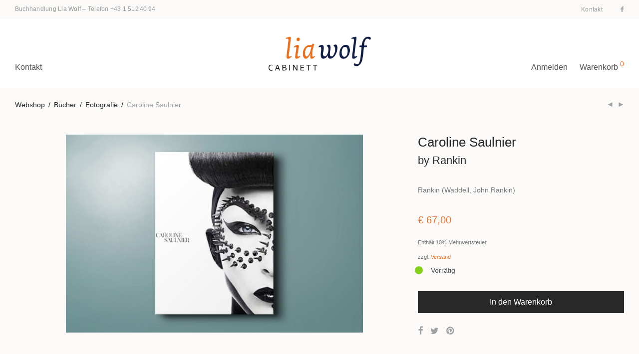

--- FILE ---
content_type: text/html; charset=UTF-8
request_url: https://www.wolf.at/produkt/caroline-saulnier/
body_size: 17985
content:
<!DOCTYPE html>

<html lang="de-DE" class="footer-sticky-1">
    <head>
        <meta charset="UTF-8">
        <meta name="viewport" content="width=device-width, initial-scale=1.0, maximum-scale=1.0, user-scalable=no">
        
        <link rel="profile" href="http://gmpg.org/xfn/11">
		<link rel="pingback" href="https://www.wolf.at/wp/xmlrpc.php">
        
		<title>Caroline Saulnier &mdash; Buchhandlung Lia Wolf</title>

<!-- The SEO Framework von Sybre Waaijer -->
<meta name="description" content="Photographer Rankin and makeup artist Caroline Saulnier, two of the most respected practitioners of their respective professions, have come together to create..." />
<meta property="og:image" content="https://www.wolf.at/app/uploads/2020/03/liawolf_978-0-9567794-3-4_0002.jpg" />
<meta property="og:image:width" content="597" />
<meta property="og:image:height" content="820" />
<meta property="og:locale" content="de_DE" />
<meta property="og:type" content="product" />
<meta property="og:title" content="Caroline Saulnier &mdash; Buchhandlung Lia Wolf" />
<meta property="og:description" content="Photographer Rankin and makeup artist Caroline Saulnier, two of the most respected practitioners of their respective professions, have come together to create a beauty book of unprecedented artistry." />
<meta property="og:url" content="https://www.wolf.at/produkt/caroline-saulnier/" />
<meta property="og:site_name" content="Buchhandlung Lia Wolf" />
<meta name="twitter:card" content="summary_large_image" />
<meta name="twitter:title" content="Caroline Saulnier &mdash; Buchhandlung Lia Wolf" />
<meta name="twitter:description" content="Photographer Rankin and makeup artist Caroline Saulnier, two of the most respected practitioners of their respective professions, have come together to create a beauty book of unprecedented artistry." />
<meta name="twitter:image" content="https://www.wolf.at/app/uploads/2020/03/liawolf_978-0-9567794-3-4_0002.jpg" />
<meta name="twitter:image:width" content="597" />
<meta name="twitter:image:height" content="820" />
<link rel="canonical" href="https://www.wolf.at/produkt/caroline-saulnier/" />
<!-- / The SEO Framework von Sybre Waaijer | 2.39ms meta | 1.89ms boot -->

<link rel='dns-prefetch' href='//s.w.org' />
<link rel="alternate" type="application/rss+xml" title="Buchhandlung Lia Wolf &raquo; Feed" href="https://www.wolf.at/feed/" />
<link rel="alternate" type="application/rss+xml" title="Buchhandlung Lia Wolf &raquo; Kommentar-Feed" href="https://www.wolf.at/comments/feed/" />
		<script type="text/javascript">
			window._wpemojiSettings = {"baseUrl":"https:\/\/s.w.org\/images\/core\/emoji\/13.1.0\/72x72\/","ext":".png","svgUrl":"https:\/\/s.w.org\/images\/core\/emoji\/13.1.0\/svg\/","svgExt":".svg","source":{"concatemoji":"https:\/\/www.wolf.at\/wp\/wp-includes\/js\/wp-emoji-release.min.js?ver=5.8.2"}};
			!function(e,a,t){var n,r,o,i=a.createElement("canvas"),p=i.getContext&&i.getContext("2d");function s(e,t){var a=String.fromCharCode;p.clearRect(0,0,i.width,i.height),p.fillText(a.apply(this,e),0,0);e=i.toDataURL();return p.clearRect(0,0,i.width,i.height),p.fillText(a.apply(this,t),0,0),e===i.toDataURL()}function c(e){var t=a.createElement("script");t.src=e,t.defer=t.type="text/javascript",a.getElementsByTagName("head")[0].appendChild(t)}for(o=Array("flag","emoji"),t.supports={everything:!0,everythingExceptFlag:!0},r=0;r<o.length;r++)t.supports[o[r]]=function(e){if(!p||!p.fillText)return!1;switch(p.textBaseline="top",p.font="600 32px Arial",e){case"flag":return s([127987,65039,8205,9895,65039],[127987,65039,8203,9895,65039])?!1:!s([55356,56826,55356,56819],[55356,56826,8203,55356,56819])&&!s([55356,57332,56128,56423,56128,56418,56128,56421,56128,56430,56128,56423,56128,56447],[55356,57332,8203,56128,56423,8203,56128,56418,8203,56128,56421,8203,56128,56430,8203,56128,56423,8203,56128,56447]);case"emoji":return!s([10084,65039,8205,55357,56613],[10084,65039,8203,55357,56613])}return!1}(o[r]),t.supports.everything=t.supports.everything&&t.supports[o[r]],"flag"!==o[r]&&(t.supports.everythingExceptFlag=t.supports.everythingExceptFlag&&t.supports[o[r]]);t.supports.everythingExceptFlag=t.supports.everythingExceptFlag&&!t.supports.flag,t.DOMReady=!1,t.readyCallback=function(){t.DOMReady=!0},t.supports.everything||(n=function(){t.readyCallback()},a.addEventListener?(a.addEventListener("DOMContentLoaded",n,!1),e.addEventListener("load",n,!1)):(e.attachEvent("onload",n),a.attachEvent("onreadystatechange",function(){"complete"===a.readyState&&t.readyCallback()})),(n=t.source||{}).concatemoji?c(n.concatemoji):n.wpemoji&&n.twemoji&&(c(n.twemoji),c(n.wpemoji)))}(window,document,window._wpemojiSettings);
		</script>
		<style type="text/css">
img.wp-smiley,
img.emoji {
	display: inline !important;
	border: none !important;
	box-shadow: none !important;
	height: 1em !important;
	width: 1em !important;
	margin: 0 .07em !important;
	vertical-align: -0.1em !important;
	background: none !important;
	padding: 0 !important;
}
</style>
	<link rel='stylesheet' id='wc-blocks-vendors-style-css'  href='https://www.wolf.at/app/plugins/woocommerce/packages/woocommerce-blocks/build/wc-blocks-vendors-style.css?ver=6.1.0' type='text/css' media='all' />
<link rel='stylesheet' id='wc-blocks-style-css'  href='https://www.wolf.at/app/plugins/woocommerce/packages/woocommerce-blocks/build/wc-blocks-style.css?ver=6.1.0' type='text/css' media='all' />
<link rel='stylesheet' id='photoswipe-css'  href='https://www.wolf.at/app/plugins/woocommerce/assets/css/photoswipe/photoswipe.min.css?ver=5.9.0' type='text/css' media='all' />
<link rel='stylesheet' id='photoswipe-default-skin-css'  href='https://www.wolf.at/app/plugins/woocommerce/assets/css/photoswipe/default-skin/default-skin.min.css?ver=5.9.0' type='text/css' media='all' />
<style id='woocommerce-inline-inline-css' type='text/css'>
.woocommerce form .form-row .required { visibility: visible; }
</style>
<link rel='stylesheet' id='wpml-legacy-horizontal-list-0-css'  href='//www.wolf.at/app/plugins/sitepress-multilingual-cms/templates/language-switchers/legacy-list-horizontal/style.min.css?ver=1' type='text/css' media='all' />
<link rel='stylesheet' id='searchwp-live-search-css'  href='https://www.wolf.at/app/plugins/searchwp-live-ajax-search/assets/styles/style.css?ver=1.6.1' type='text/css' media='all' />
<style id='wp-typography-custom-inline-css' type='text/css'>
sup{vertical-align: 60%;font-size: 75%;line-height: 100%}sub{vertical-align: -10%;font-size: 75%;line-height: 100%}.amp{font-family: Baskerville, "Goudy Old Style", "Palatino", "Book Antiqua", "Warnock Pro", serif;font-weight: normal;font-style: italic;font-size: 1.1em;line-height: 1em}.caps{font-size: 90%}.dquo{margin-left:-.40em}.quo{margin-left:-.2em}.pull-double{margin-left:-.38em}.push-double{margin-right:.38em}.pull-single{margin-left:-.15em}.push-single{margin-right:.15em}
</style>
<style id='wp-typography-safari-font-workaround-inline-css' type='text/css'>
body {-webkit-font-feature-settings: "liga";font-feature-settings: "liga";-ms-font-feature-settings: normal;}
</style>
<link rel='stylesheet' id='woocommerce-de_frontend_styles-css'  href='https://www.wolf.at/app/plugins/woocommerce-german-market/css/frontend.min.css?ver=3.12.5' type='text/css' media='all' />
<link rel='stylesheet' id='normalize-css'  href='https://www.wolf.at/app/themes/savoy/assets/css/third-party/normalize.min.css?ver=3.0.2' type='text/css' media='all' />
<link rel='stylesheet' id='slick-slider-css'  href='https://www.wolf.at/app/themes/savoy/assets/css/third-party/slick.min.css?ver=1.5.5' type='text/css' media='all' />
<link rel='stylesheet' id='slick-slider-theme-css'  href='https://www.wolf.at/app/themes/savoy/assets/css/third-party/slick-theme.min.css?ver=1.5.5' type='text/css' media='all' />
<link rel='stylesheet' id='magnific-popup-css'  href='https://www.wolf.at/app/themes/savoy/assets/css/third-party/magnific-popup.min.css?ver=0.9.7' type='text/css' media='all' />
<link rel='stylesheet' id='nm-grid-css'  href='https://www.wolf.at/app/themes/savoy/assets/css/grid.css?ver=2.6.3' type='text/css' media='all' />
<link rel='stylesheet' id='selectod-css'  href='https://www.wolf.at/app/themes/savoy/assets/css/third-party/selectod.min.css?ver=3.8.1' type='text/css' media='all' />
<link rel='stylesheet' id='nm-shop-css'  href='https://www.wolf.at/app/themes/savoy/assets/css/shop.css?ver=2.6.3' type='text/css' media='all' />
<link rel='stylesheet' id='nm-icons-css'  href='https://www.wolf.at/app/themes/savoy/assets/css/font-icons/theme-icons/theme-icons.min.css?ver=2.6.3' type='text/css' media='all' />
<link rel='stylesheet' id='nm-core-css'  href='https://www.wolf.at/app/themes/savoy/style.css?ver=2.6.3' type='text/css' media='all' />
<link rel='stylesheet' id='nm-elements-css'  href='https://www.wolf.at/app/themes/savoy/assets/css/elements.css?ver=2.6.3' type='text/css' media='all' />
<link rel='stylesheet' id='nm-child-theme-css'  href='https://www.wolf.at/app/themes/savoy-child/style.css?ver=5.8.2' type='text/css' media='all' />
<script type='text/javascript' src='https://www.wolf.at/wp/wp-includes/js/jquery/jquery.min.js?ver=3.6.0' id='jquery-core-js'></script>
<script type='text/javascript' src='https://www.wolf.at/wp/wp-includes/js/jquery/jquery-migrate.min.js?ver=3.3.2' id='jquery-migrate-js'></script>
<script type='text/javascript' id='woocommerce_de_frontend-js-extra'>
/* <![CDATA[ */
var sepa_ajax_object = {"ajax_url":"https:\/\/www.wolf.at\/wp\/wp-admin\/admin-ajax.php","nonce":"61d69d568e"};
var woocommerce_remove_updated_totals = {"val":"0"};
var woocommerce_payment_update = {"val":"1"};
var german_market_price_variable_products = {"val":"gm_default"};
var german_market_price_variable_theme_extra_element = {"val":"none"};
var ship_different_address = {"message":"<p class=\"woocommerce-notice woocommerce-notice--info woocommerce-info\" id=\"german-market-puchase-on-account-message\">\"Lieferung an eine andere Adresse senden\" ist f\u00fcr die gew\u00e4hlte Zahlungsart \"Kauf auf Rechnung\" nicht verf\u00fcgbar und wurde deaktiviert!<\/p>","before_element":".woocommerce-checkout-payment"};
/* ]]> */
</script>
<script type='text/javascript' src='https://www.wolf.at/app/plugins/woocommerce-german-market/js/WooCommerce-German-Market-Frontend.min.js?ver=3.12.5' id='woocommerce_de_frontend-js'></script>
<link rel="https://api.w.org/" href="https://www.wolf.at/wp-json/" /><link rel="alternate" type="application/json" href="https://www.wolf.at/wp-json/wp/v2/product/10921" /><link rel="EditURI" type="application/rsd+xml" title="RSD" href="https://www.wolf.at/wp/xmlrpc.php?rsd" />
<link rel="wlwmanifest" type="application/wlwmanifest+xml" href="https://www.wolf.at/wp/wp-includes/wlwmanifest.xml" /> 
<link rel="alternate" type="application/json+oembed" href="https://www.wolf.at/wp-json/oembed/1.0/embed?url=https%3A%2F%2Fwww.wolf.at%2Fprodukt%2Fcaroline-saulnier%2F" />
<link rel="alternate" type="text/xml+oembed" href="https://www.wolf.at/wp-json/oembed/1.0/embed?url=https%3A%2F%2Fwww.wolf.at%2Fprodukt%2Fcaroline-saulnier%2F&#038;format=xml" />
<meta name="generator" content="WPML ver:4.4.12 stt:1,3;" />
	<noscript><style>.woocommerce-product-gallery{ opacity: 1 !important; }</style></noscript>
	<meta name="generator" content="Powered by WPBakery Page Builder - drag and drop page builder for WordPress."/>
<link rel="icon" href="https://www.wolf.at/app/uploads/2017/12/cropped-liawolf-logo-square-1-32x32.jpg" sizes="32x32" />
<link rel="icon" href="https://www.wolf.at/app/uploads/2017/12/cropped-liawolf-logo-square-1-192x192.jpg" sizes="192x192" />
<link rel="apple-touch-icon" href="https://www.wolf.at/app/uploads/2017/12/cropped-liawolf-logo-square-1-180x180.jpg" />
<meta name="msapplication-TileImage" content="https://www.wolf.at/app/uploads/2017/12/cropped-liawolf-logo-square-1-270x270.jpg" />
<style type="text/css" class="nm-custom-styles">body{font-family:Open Sans,sans-serif;}.nm-menu li a{font-size:16px;font-weight:normal;}#nm-mobile-menu .menu > li > a{font-weight:normal;}#nm-mobile-menu-main-ul.menu > li > a{font-size:14px;}#nm-mobile-menu-secondary-ul.menu li a{font-size:13px;}.vc_tta.vc_tta-accordion .vc_tta-panel-title > a,.vc_tta.vc_general .vc_tta-tab > a,.nm-team-member-content h2,.nm-post-slider-content h3,.vc_pie_chart .wpb_pie_chart_heading,.wpb_content_element .wpb_tour_tabs_wrapper .wpb_tabs_nav a,.wpb_content_element .wpb_accordion_header a,.woocommerce-order-details .order_details tfoot tr:last-child th,.woocommerce-order-details .order_details tfoot tr:last-child td,#order_review .shop_table tfoot .order-total,#order_review .shop_table tfoot .order-total,.cart-collaterals .shop_table tr.order-total,.shop_table.cart .nm-product-details a,#nm-shop-sidebar-popup #nm-shop-search input,.nm-shop-categories li a,.nm-shop-filter-menu li a,.woocommerce-message,.woocommerce-info,.woocommerce-error,blockquote,.commentlist .comment .comment-text .meta strong,.nm-related-posts-content h3,.nm-blog-no-results h1,.nm-term-description,.nm-blog-categories-list li a,.nm-blog-categories-toggle li a,.nm-blog-heading h1,#nm-mobile-menu-top-ul .nm-mobile-menu-item-search input{font-size:18px;}@media all and (max-width:768px){.vc_toggle_title h3{font-size:18px;}}@media all and (max-width:400px){#nm-shop-search input{font-size:18px;}}.add_to_cart_inline .add_to_cart_button,.add_to_cart_inline .amount,.nm-product-category-text > a,.nm-testimonial-description,.nm-feature h3,.nm_btn,.vc_toggle_content,.nm-message-box,.wpb_text_column,#nm-wishlist-table ul li.title .woocommerce-loop-product__title,.nm-order-track-top p,.customer_details h3,.woocommerce-order-details .order_details tbody,.woocommerce-MyAccount-content .shop_table tr th,.woocommerce-MyAccount-navigation ul li a,.nm-MyAccount-user-info .nm-username,.nm-MyAccount-dashboard,.nm-myaccount-lost-reset-password h2,.nm-login-form-divider span,.woocommerce-thankyou-order-details li strong,.woocommerce-order-received h3,#order_review .shop_table tbody .product-name,.woocommerce-checkout .nm-coupon-popup-wrap .nm-shop-notice,.nm-checkout-login-coupon .nm-shop-notice,.shop_table.cart .nm-product-quantity-pricing .product-subtotal,.shop_table.cart .product-quantity,.shop_attributes tr th,.shop_attributes tr td,#tab-description,.woocommerce-tabs .tabs li a,.woocommerce-product-details__short-description,.nm-shop-no-products h3,.nm-infload-controls a,#nm-shop-browse-wrap .term-description,.list_nosep .nm-shop-categories .nm-shop-sub-categories li a,.nm-shop-taxonomy-text .term-description,.nm-shop-loop-details h3,.woocommerce-loop-category__title,div.wpcf7-response-output,.wpcf7 .wpcf7-form-control,.widget_search button,.widget_product_search #searchsubmit,#wp-calendar caption,.widget .nm-widget-title,.post .entry-content,.comment-form p label,.no-comments,.commentlist .pingback p,.commentlist .trackback p,.commentlist .comment .comment-text .description,.nm-search-results .nm-post-content,.post-password-form > p:first-child,.nm-post-pagination a .long-title,.nm-blog-list .nm-post-content,.nm-blog-grid .nm-post-content,.nm-blog-classic .nm-post-content,.nm-blog-pagination a,.nm-blog-categories-list.columns li a,.page-numbers li a,.page-numbers li span,#nm-widget-panel .total,#nm-widget-panel .nm-cart-panel-item-price .amount,#nm-widget-panel .quantity .qty,#nm-widget-panel .nm-cart-panel-quantity-pricing > span.quantity,#nm-widget-panel .product-quantity,.nm-cart-panel-product-title,#nm-widget-panel .product_list_widget .empty,#nm-cart-panel-loader h5,.nm-widget-panel-header,.button,input[type=submit]{font-size:16px;}@media all and (max-width:991px){#nm-shop-sidebar .widget .nm-widget-title,.nm-shop-categories li a{font-size:16px;}}@media all and (max-width:768px){.vc_tta.vc_tta-accordion .vc_tta-panel-title > a,.vc_tta.vc_tta-tabs.vc_tta-tabs-position-left .vc_tta-tab > a,.vc_tta.vc_tta-tabs.vc_tta-tabs-position-top .vc_tta-tab > a,.wpb_content_element .wpb_tour_tabs_wrapper .wpb_tabs_nav a,.wpb_content_element .wpb_accordion_header a,.nm-term-description{font-size:16px;}}@media all and (max-width:550px){.shop_table.cart .nm-product-details a,.nm-shop-notice,.nm-related-posts-content h3{font-size:16px;}}@media all and (max-width:400px){.nm-product-category-text .nm-product-category-heading,.nm-team-member-content h2,#nm-wishlist-empty h1,.cart-empty,.nm-shop-filter-menu li a,.nm-blog-categories-list li a{font-size:16px;}}.vc_progress_bar .vc_single_bar .vc_label,.woocommerce-tabs .tabs li a span,.product .summary .price del .amount,#nm-shop-sidebar-popup-reset-button,#nm-shop-sidebar-popup .nm-shop-sidebar .widget:last-child .nm-widget-title,#nm-shop-sidebar-popup .nm-shop-sidebar .widget .nm-widget-title,.nm-shop-filter-menu li a i,.woocommerce-loop-category__title .count,span.wpcf7-not-valid-tip,.widget_rss ul li .rss-date,.wp-caption-text,.comment-respond h3 #cancel-comment-reply-link,.nm-blog-categories-toggle li .count,.nm-menu-wishlist-count,.nm-menu li.nm-menu-offscreen .nm-menu-cart-count,.nm-menu-cart .count,.nm-menu .sub-menu li a,body{font-size:14px;}@media all and (max-width:768px){.wpcf7 .wpcf7-form-control{font-size:14px;}}@media all and (max-width:400px){.nm-blog-grid .nm-post-content,.header-mobile-default .nm-menu-cart.no-icon .count{font-size:14px;}}#nm-wishlist-table .nm-variations-list,.nm-MyAccount-user-info .nm-logout-button.border,#order_review .place-order noscript,#payment .payment_methods li .payment_box,#order_review .shop_table tfoot .woocommerce-remove-coupon,.cart-collaterals .shop_table tr.cart-discount td a,#nm-shop-sidebar-popup #nm-shop-search-notice,.wc-item-meta,.variation,.woocommerce-password-hint,.woocommerce-password-strength,.nm-validation-inline-notices .form-row.woocommerce-invalid-required-field:after{font-size:12px;}body{font-weight:normal;}h1, .h1-size{font-weight:normal;}h2, .h2-size{font-weight:normal;}h3, .h3-size{font-weight:normal;}h4, .h4-size,h5, .h5-size,h6, .h6-size{font-weight:normal;}body{color:#777777;}.nm-portfolio-single-back a span {background:#777777;}.mfp-close,.wpb_content_element .wpb_tour_tabs_wrapper .wpb_tabs_nav li.ui-tabs-active a,.vc_pie_chart .vc_pie_chart_value,.vc_progress_bar .vc_single_bar .vc_label .vc_label_units,.nm-testimonial-description,.form-row label,.woocommerce-form__label,#nm-shop-search-close:hover,.products .price .amount,.nm-shop-loop-actions > a,.nm-shop-loop-actions > a:active,.nm-shop-loop-actions > a:focus,.nm-infload-controls a,.woocommerce-breadcrumb a, .woocommerce-breadcrumb span,.variations,.woocommerce-grouped-product-list-item__label a,.woocommerce-grouped-product-list-item__price ins .amount,.woocommerce-grouped-product-list-item__price > .amount,.nm-quantity-wrap .quantity .nm-qty-minus,.nm-quantity-wrap .quantity .nm-qty-plus,.product .summary .single_variation_wrap .nm-quantity-wrap label:not(.nm-qty-label-abbrev),.woocommerce-tabs .tabs li.active a,.shop_attributes th,.product_meta,.shop_table.cart .nm-product-details a,.shop_table.cart .product-quantity,.shop_table.cart .nm-product-quantity-pricing .product-subtotal,.shop_table.cart .product-remove a,.cart-collaterals,.nm-cart-empty,#order_review .shop_table,#payment .payment_methods li label,.woocommerce-thankyou-order-details li strong,.wc-bacs-bank-details li strong,.nm-MyAccount-user-info .nm-username strong,.woocommerce-MyAccount-navigation ul li a:hover,.woocommerce-MyAccount-navigation ul li.is-active a,.woocommerce-table--order-details,#nm-wishlist-empty .note i,a.dark,a:hover,.nm-blog-heading h1 strong,.nm-post-header .nm-post-meta a,.nm-post-pagination a,.commentlist > li .comment-text .meta strong,.commentlist > li .comment-text .meta strong a,.comment-form p label,.entry-content strong,blockquote,blockquote p,.widget_search button,.widget_product_search #searchsubmit,.widget_recent_comments ul li .comment-author-link,.widget_recent_comments ul li:before{color:#282828;}@media all and (max-width: 991px){.nm-shop-menu .nm-shop-filter-menu li a:hover,.nm-shop-menu .nm-shop-filter-menu li.active a,#nm-shop-sidebar .widget.show .nm-widget-title,#nm-shop-sidebar .widget .nm-widget-title:hover{color:#282828;}}.nm-portfolio-single-back a:hover span{background:#282828;}.wpb_content_element .wpb_tour_tabs_wrapper .wpb_tabs_nav a,.wpb_content_element .wpb_accordion_header a,#nm-shop-search-close,.woocommerce-breadcrumb,.nm-single-product-menu a,.star-rating:before,.woocommerce-tabs .tabs li a,.product_meta span.sku,.product_meta a,.nm-product-wishlist-button-wrap a,.nm-product-share a,.nm-wishlist-share ul li a:not(:hover),.nm-post-meta,.nm-post-share a,.nm-post-pagination a .short-title,.commentlist > li .comment-text .meta time{color:#a1a1a1;}.vc_toggle_title i,#nm-wishlist-empty p.icon i,h1{color:#282828;}h2{color:#282828;}h3{color:#282828;}h4, h5, h6{color:#282828;}a,a.dark:hover,a.gray:hover,a.invert-color:hover,.nm-highlight-text,.nm-highlight-text h1,.nm-highlight-text h2,.nm-highlight-text h3,.nm-highlight-text h4,.nm-highlight-text h5,.nm-highlight-text h6,.nm-highlight-text p,.nm-menu-wishlist-count,.nm-menu-cart a .count,.nm-menu li.nm-menu-offscreen .nm-menu-cart-count,.page-numbers li span.current,.page-numbers li a:hover,.nm-blog .sticky .nm-post-thumbnail:before,.nm-blog .category-sticky .nm-post-thumbnail:before,.nm-blog-categories-list li a:hover,.nm-blog-categories ul li.current-cat a,.widget ul li.active,.widget ul li a:hover,.widget ul li a:focus,.widget ul li a.active,#wp-calendar tbody td a,.nm-banner-link.type-txt:hover,.nm-banner.text-color-light .nm-banner-link.type-txt:hover,.nm-portfolio-categories li.current a,.add_to_cart_inline ins,.nm-product-categories.layout-separated .product-category:hover .nm-product-category-text > a,.woocommerce-breadcrumb a:hover,.products .price ins .amount,.products .price ins,.no-touch .nm-shop-loop-actions > a:hover,.nm-shop-menu ul li a:hover,.nm-shop-menu ul li.current-cat > a,.nm-shop-menu ul li.active a,.nm-shop-heading span,.nm-single-product-menu a:hover,.woocommerce-product-gallery__trigger:hover,.woocommerce-product-gallery .flex-direction-nav a:hover,.product-summary .price .amount,.product-summary .price ins,.product .summary .price .amount,.nm-product-wishlist-button-wrap a.added:active,.nm-product-wishlist-button-wrap a.added:focus,.nm-product-wishlist-button-wrap a.added:hover,.nm-product-wishlist-button-wrap a.added,.woocommerce-tabs .tabs li a span,#review_form .comment-form-rating .stars:hover a,#review_form .comment-form-rating .stars.has-active a,.product_meta a:hover,.star-rating span:before,.nm-order-view .commentlist li .comment-text .meta,.nm_widget_price_filter ul li.current,.post-type-archive-product .widget_product_categories .product-categories > li:first-child > a,.widget_product_categories ul li.current-cat > a,.widget_layered_nav ul li.chosen a,.widget_layered_nav_filters ul li.chosen a,.product_list_widget li ins .amount,.woocommerce.widget_rating_filter .wc-layered-nav-rating.chosen > a,.nm-wishlist-button.added:active,.nm-wishlist-button.added:focus,.nm-wishlist-button.added:hover,.nm-wishlist-button.added,.slick-prev:not(.slick-disabled):hover,.slick-next:not(.slick-disabled):hover,.flickity-button:hover,.pswp__button:hover,.nm-portfolio-categories li a:hover{color:#ed702b;}.nm-blog-categories ul li.current-cat a,.nm-portfolio-categories li.current a,.woocommerce-product-gallery.pagination-enabled .flex-control-thumbs li img.flex-active,.widget_layered_nav ul li.chosen a,.widget_layered_nav_filters ul li.chosen a,.slick-dots li.slick-active button,.flickity-page-dots .dot.is-selected{border-color:#ed702b;}.blockUI.blockOverlay:after,.nm-loader:after,.nm-image-overlay:before,.nm-image-overlay:after,.gallery-icon:before,.gallery-icon:after,.widget_tag_cloud a:hover,.widget_product_tag_cloud a:hover{background:#ed702b;}@media all and (max-width:400px){.woocommerce-product-gallery.pagination-enabled .flex-control-thumbs li img.flex-active,.slick-dots li.slick-active button,.flickity-page-dots .dot.is-selected{background:#ed702b;}}.header-border-1 .nm-header,.nm-blog-list .nm-post-divider,#nm-blog-pagination.infinite-load,.nm-post-pagination,.no-post-comments .nm-related-posts,.nm-footer-widgets.has-border,#nm-shop-browse-wrap.nm-shop-description-borders .term-description,.nm-shop-sidebar-default #nm-shop-sidebar .widget,.nm-infload-controls a,.woocommerce-tabs,.upsells,.related,.shop_table.cart tr td,#order_review .shop_table tbody tr th,#order_review .shop_table tbody tr td,#payment .payment_methods,#payment .payment_methods li,.woocommerce-MyAccount-orders tr td,.woocommerce-MyAccount-orders tr:last-child td,.woocommerce-table--order-details tbody tr td,.woocommerce-table--order-details tbody tr:first-child td,.woocommerce-table--order-details tfoot tr:last-child td,.woocommerce-table--order-details tfoot tr:last-child th,#nm-wishlist-table > ul > li,#nm-wishlist-table > ul:first-child > li,.wpb_accordion .wpb_accordion_section,.nm-portfolio-single-footer{border-color:#eeeeee;}.nm-blog-classic .nm-post-divider,.nm-search-results .nm-post-divider{background:#eeeeee;}.nm-blog-categories-list li span,.nm-shop-menu ul li > span,.nm-portfolio-categories li span{color: #cccccc;}.nm-post-meta:before,.nm-testimonial-author span:before{background:#cccccc;}.button,input[type=submit],.widget_tag_cloud a, .widget_product_tag_cloud a,.add_to_cart_inline .add_to_cart_button,#nm-shop-sidebar-popup-button,#order_review .shop_table tbody .product-name .product-quantity{color:#ffffff;background-color:#282828;}.button:hover,input[type=submit]:hover{color:#ffffff;}#nm-blog-pagination a,.button.border{border-color:#aaaaaa;}#nm-blog-pagination a,#nm-blog-pagination a:hover,.button.border,.button.border:hover{color:#282828;}#nm-blog-pagination a:not([disabled]):hover,.button.border:not([disabled]):hover{color:#282828;border-color:#282828;}.product-summary .quantity .nm-qty-minus,.product-summary .quantity .nm-qty-plus{color:#282828;}.nm-page-wrap{background-color:#ffffff;}.nm-divider .nm-divider-title,.nm-header-search{background:#ffffff;}.woocommerce-cart .blockOverlay,.woocommerce-checkout .blockOverlay {background-color:#ffffff !important;}.nm-top-bar{background:#fbfaf8;}.nm-top-bar .nm-top-bar-text,.nm-top-bar .nm-top-bar-text a,.nm-top-bar .nm-menu > li > a,.nm-top-bar .nm-menu > li > a:hover,.nm-top-bar-social li i{color:#999999;}.nm-header-placeholder{height:104px;}.nm-header{line-height:70px;padding-top:17px;padding-bottom:17px;background:#ffffff;}.home .nm-header{background:#ffffff;}.mobile-menu-open .nm-header{background:#ffffff !important;}.header-on-scroll .nm-header,.home.header-transparency.header-on-scroll .nm-header{background:#ffffff;}.header-on-scroll .nm-header:not(.static-on-scroll){padding-top:10px;padding-bottom:10px;}.nm-header.stacked .nm-header-logo,.nm-header.stacked-centered .nm-header-logo{padding-bottom:0px;}.nm-header-logo svg,.nm-header-logo img{height:70px;}@media all and (max-width:991px){.nm-header-placeholder{height:70px;}.nm-header{line-height:50px;padding-top:10px;padding-bottom:10px;}.nm-header.stacked .nm-header-logo,.nm-header.stacked-centered .nm-header-logo{padding-bottom:0px;}.nm-header-logo svg,.nm-header-logo img{height:42px;}}@media all and (max-width:400px){.nm-header-placeholder{height:70px;}.nm-header{line-height:50px;}.nm-header-logo svg,.nm-header-logo img{height:42px;}}.nm-menu li a{color:#555555;}.nm-menu li a:hover{color:#ed702b;}.header-transparency-light:not(.header-on-scroll):not(.mobile-menu-open) #nm-main-menu-ul > li > a,.header-transparency-light:not(.header-on-scroll):not(.mobile-menu-open) #nm-right-menu-ul > li > a{color:#ffffff;}.header-transparency-dark:not(.header-on-scroll):not(.mobile-menu-open) #nm-main-menu-ul > li > a,.header-transparency-dark:not(.header-on-scroll):not(.mobile-menu-open) #nm-right-menu-ul > li > a{color:#282828;}.header-transparency-light:not(.header-on-scroll):not(.mobile-menu-open) #nm-main-menu-ul > li > a:hover,.header-transparency-light:not(.header-on-scroll):not(.mobile-menu-open) #nm-right-menu-ul > li > a:hover{color:#dcdcdc;}.header-transparency-dark:not(.header-on-scroll):not(.mobile-menu-open) #nm-main-menu-ul > li > a:hover,.header-transparency-dark:not(.header-on-scroll):not(.mobile-menu-open) #nm-right-menu-ul > li > a:hover{color:#707070;}.no-touch .header-transparency-light:not(.header-on-scroll):not(.mobile-menu-open) .nm-header:hover{background-color:transparent;}.no-touch .header-transparency-dark:not(.header-on-scroll):not(.mobile-menu-open) .nm-header:hover{background-color:transparent;}.nm-menu .sub-menu{background:#282828;}.nm-menu .sub-menu li a{color:#a0a0a0;}.nm-menu .megamenu > .sub-menu > ul > li:not(.nm-menu-item-has-image) > a,.nm-menu .sub-menu li a .label,.nm-menu .sub-menu li a:hover{color:#eeeeee;}.nm-menu .megamenu.full > .sub-menu{padding-top:28px;padding-bottom:15px;background:#ffffff;}.nm-menu .megamenu.full > .sub-menu > ul{max-width:1080px;}.nm-menu .megamenu.full .sub-menu li a{color:#777777;}.nm-menu .megamenu.full > .sub-menu > ul > li:not(.nm-menu-item-has-image) > a,.nm-menu .megamenu.full .sub-menu li a:hover{color:#282828;}.nm-menu .megamenu > .sub-menu > ul > li.nm-menu-item-has-image{border-right-color:#eeeeee;}.nm-menu-icon span{background:#555555;}.header-transparency-light:not(.header-on-scroll):not(.mobile-menu-open) .nm-menu-icon span{background:#ffffff;}.header-transparency-dark:not(.header-on-scroll):not(.mobile-menu-open) .nm-menu-icon span{background:#282828;}#nm-mobile-menu{ background:#ffffff;}#nm-mobile-menu .menu li{border-bottom-color:#eeeeee;}#nm-mobile-menu .menu a,#nm-mobile-menu .menu li .nm-menu-toggle,#nm-mobile-menu-top-ul .nm-mobile-menu-item-search input,#nm-mobile-menu-top-ul .nm-mobile-menu-item-search span,.nm-mobile-menu-social-ul li a{color:#555555;}.no-touch #nm-mobile-menu .menu a:hover,#nm-mobile-menu .menu li.active > a,#nm-mobile-menu .menu > li.active > .nm-menu-toggle:before,#nm-mobile-menu .menu a .label,.nm-mobile-menu-social-ul li a:hover{color:#282828;}#nm-mobile-menu .sub-menu{border-top-color:#eeeeee;}.nm-footer-widgets{padding-top:55px;padding-bottom:15px;background-color:#ffffff;}.nm-footer-widgets,.nm-footer-widgets .widget ul li a,.nm-footer-widgets a{color:#777777;}.nm-footer-widgets .widget .nm-widget-title{color:#282828;}.nm-footer-widgets .widget ul li a:hover,.nm-footer-widgets a:hover{color:#dc9814;}.nm-footer-widgets .widget_tag_cloud a:hover,.nm-footer-widgets .widget_product_tag_cloud a:hover{background:#dc9814;}@media all and (max-width:991px){.nm-footer-widgets{padding-top:55px;padding-bottom:15px;}}.nm-footer-bar{color:#999999;}.nm-footer-bar-inner{padding-top:30px;padding-bottom:30px;background-color:#fbfaf8;}.nm-footer-bar a{color:#999999;}.nm-footer-bar a:hover{color:#888888;}.nm-footer-bar .menu > li{border-bottom-color:#3a3a3a;}.nm-footer-bar-social a{color:#eeeeee;}.nm-footer-bar-social a:hover{color:#c6c6c6;}@media all and (max-width:991px){.nm-footer-bar-inner{padding-top:30px;padding-bottom:30px;}}.nm-comments{background:#f7f7f7;}.nm-comments .commentlist > li,.nm-comments .commentlist .pingback,.nm-comments .commentlist .trackback{border-color:#e7e7e7;}#nm-shop-products-overlay,#nm-shop{background-color:#ffffff;}#nm-shop-taxonomy-header.has-image{height:370px;}.nm-shop-taxonomy-text-col{max-width:none;}.nm-shop-taxonomy-text h1{color:#282828;}.nm-shop-taxonomy-text .term-description{color:#777777;}@media all and (max-width:991px){#nm-shop-taxonomy-header.has-image{height:370px;}}@media all and (max-width:768px){#nm-shop-taxonomy-header.has-image{height:210px;}} .nm-shop-widget-scroll{height:145px;}.onsale{color:#373737;background:#ffffff;}.products li.outofstock .nm-shop-loop-thumbnail > a:after{color:#282828;background:#ffffff;}.nm-shop-loop-thumbnail{background:#eeeeee;}.has-bg-color .nm-single-product-bg{background:#fbfaf8;}.nm-featured-video-icon{color:#282828;background:#ffffff;}@media all and (max-width:1080px){.woocommerce-product-gallery__wrapper{max-width:500px;}.has-bg-color .woocommerce-product-gallery {background:#fbfaf8;}}@media all and (max-width:1080px){.woocommerce-product-gallery.pagination-enabled .flex-control-thumbs{background-color:#ffffff;}}.nm-variation-control.nm-variation-control-color li i{width:19px;height:19px;}.nm-variation-control.nm-variation-control-image li .nm-pa-image-thumbnail-wrap{width:19px;height:19px;}.nm-post-meta { display: none; }.woocommerce-loop-product__title { font-weight: 300; }</style>
<style type="text/css" class="nm-translation-styles">.products li.outofstock .nm-shop-loop-thumbnail > a:after{content:"Nicht vorrätig";}.nm-validation-inline-notices .form-row.woocommerce-invalid-required-field:after{content:"Benötigtes Feld.";}</style>
		<style type="text/css" id="wp-custom-css">
			.single-product .wgm-info.shipping_de.shipping_de_string { display: none; }		</style>
		<noscript><style> .wpb_animate_when_almost_visible { opacity: 1; }</style></noscript>    </head>
    
	<body class="product-template-default single single-product postid-10921 theme-savoy woocommerce woocommerce-page woocommerce-no-js nm-wpb-default nm-page-load-transition-0 nm-preload has-top-bar top-bar-mobile-0 header-fixed header-mobile-alt header-border-0 widget-panel-dark wpb-js-composer js-comp-ver-6.7.0 vc_responsive">
                
        <div class="nm-page-overflow">
            <div class="nm-page-wrap">
                <div id="nm-top-bar" class="nm-top-bar">
    <div class="nm-row">
        <div class="nm-top-bar-left col-xs-6">
            
            <div class="nm-top-bar-text">
                <p><a href="/">Buchhandlung Lia Wolf</a> – <a href="tel:+4315124094">Telefon +43 1 512 40 94</a></p>            </div>
        </div>

        <div class="nm-top-bar-right col-xs-6">
            <ul class="nm-top-bar-social"><li><a href="https://www.facebook.com/Lia-Wolf-photo-design-fashion-177858255589040/?ref=br_rs" target="_blank" title="Facebook" rel="nofollow"><i class="nm-font nm-font-facebook"></i></a></li></ul>
            <ul id="nm-top-menu" class="nm-menu"><li id="menu-item-13997" class="menu-item menu-item-type-custom menu-item-object-custom menu-item-13997"><a href="/kontakt/">Kontakt</a></li>
</ul>        </div>
    </div>                
</div>                            
                <div class="nm-page-wrap-inner">
                    <div id="nm-header-placeholder" class="nm-header-placeholder"></div>

<header id="nm-header" class="nm-header centered resize-on-scroll clear">
        <div class="nm-header-inner">
        <div class="nm-row">
        
    <div class="nm-header-logo">
    <a href="https://www.wolf.at/">
        <img src="https://www.wolf.at/app/uploads/2017/08/liawolf-cabinett-newsletter.png" class="nm-logo" width="370" height="107" alt="Buchhandlung Lia Wolf">
                <img src="https://www.wolf.at/app/themes/savoy/assets/img/logo-light@2x.png" class="nm-alt-logo" width="232" height="33" alt="Buchhandlung Lia Wolf">
            </a>
</div>
    <div class="nm-main-menu-wrap col-xs-6">
        <nav class="nm-main-menu">
            <ul id="nm-main-menu-ul" class="nm-menu">
                <li class="nm-menu-offscreen menu-item-default">
                    <span class="nm-menu-cart-count count nm-count-zero">0</span>                    <a href="#" id="nm-mobile-menu-button" class="clicked"><div class="nm-menu-icon"><span class="line-1"></span><span class="line-2"></span><span class="line-3"></span></div></a>
                </li>
                <li class="menu-item menu-item-type-custom menu-item-object-custom menu-item-13997"><a href="/kontakt/">Kontakt</a></li>
            </ul>
        </nav>

            </div>

    <div class="nm-right-menu-wrap col-xs-6">
        <nav class="nm-right-menu">
            <ul id="nm-right-menu-ul" class="nm-menu">
                <li class="nm-menu-account menu-item-default"><a href="https://www.wolf.at/kundenkonto/" id="nm-menu-account-btn">Anmelden</a></li><li class="nm-menu-cart menu-item-default no-icon"><a href="#" id="nm-menu-cart-btn"><span class="nm-menu-cart-title">Warenkorb</span> <span class="nm-menu-cart-count count nm-count-zero">0</span></a></li>            </ul>
        </nav>
    </div>

    </div>    </div>
</header>


	
		
			<div class="woocommerce-notices-wrapper"></div>
<div id="product-10921" class="nm-single-product layout-default gallery-col-7 summary-col-5 thumbnails-vertical has-bg-color meta-layout-default tabs-layout-default product type-product post-10921 status-publish first instock product_cat-fotografie product_cat-monografie product_tag-fashion product_tag-fotografie product_tag-make-up product_tag-mode has-post-thumbnail taxable shipping-taxable purchasable product-type-simple">
    <div class="nm-single-product-bg clear">
    
        
<div class="nm-single-product-top">
    <div class="nm-row">
        <div class="col-xs-9">
            <nav id="nm-breadcrumb" class="woocommerce-breadcrumb" itemprop="breadcrumb"><a href="https://www.wolf.at">Webshop</a><span class="delimiter">/</span><a href="https://www.wolf.at/produkt-kategorie/buecher/">Bücher</a><span class="delimiter">/</span><a href="https://www.wolf.at/produkt-kategorie/buecher/fotografie/">Fotografie</a><span class="delimiter">/</span>Caroline Saulnier</nav>        </div>

        <div class="col-xs-3">
            <div class="nm-single-product-menu">
                <a href="https://www.wolf.at/produkt/store-front-mini-edition/" rel="next"><i class="nm-font nm-font-media-play flip"></i></a><a href="https://www.wolf.at/produkt/chip-kidd/" rel="prev"><i class="nm-font nm-font-media-play"></i></a>            </div>
        </div>
    </div>
</div>
        
        <div id="nm-shop-notices-wrap"></div>
        <div class="nm-single-product-showcase">
            <div class="nm-single-product-summary-row nm-row">
                <div class="nm-single-product-summary-col col-xs-12">
                    <div class="woocommerce-product-gallery woocommerce-product-gallery--with-images woocommerce-product-gallery--columns-4 images lightbox-enabled" data-columns="4" style="opacity: 0; transition: opacity .25s ease-in-out;">
    
	    
    <figure class="woocommerce-product-gallery__wrapper">
		<figure data-thumb="https://www.wolf.at/app/uploads/2020/03/liawolf_978-0-9567794-3-4_0001-100x100.jpg" class="woocommerce-product-gallery__image"><a href="https://www.wolf.at/app/uploads/2020/03/liawolf_978-0-9567794-3-4_0001-1500x1000.jpg"><img width="595" height="397" src="https://www.wolf.at/app/uploads/2020/03/liawolf_978-0-9567794-3-4_0001-595x397.jpg" class="attachment-shop_single size-shop_single" alt="Caroline Saulnier" loading="lazy" title="Caroline Saulnier" data-caption="" data-src="https://www.wolf.at/app/uploads/2020/03/liawolf_978-0-9567794-3-4_0001-1500x1000.jpg" data-large_image="https://www.wolf.at/app/uploads/2020/03/liawolf_978-0-9567794-3-4_0001-1500x1000.jpg" data-large_image_width="1220" data-large_image_height="813" srcset="https://www.wolf.at/app/uploads/2020/03/liawolf_978-0-9567794-3-4_0001-595x397.jpg 595w, https://www.wolf.at/app/uploads/2020/03/liawolf_978-0-9567794-3-4_0001-900x600.jpg 900w, https://www.wolf.at/app/uploads/2020/03/liawolf_978-0-9567794-3-4_0001.jpg 1500w, https://www.wolf.at/app/uploads/2020/03/liawolf_978-0-9567794-3-4_0001-320x213.jpg 320w, https://www.wolf.at/app/uploads/2020/03/liawolf_978-0-9567794-3-4_0001-768x512.jpg 768w" sizes="(max-width: 595px) 100vw, 595px" /></a></figure>	</figure>
    
        
</div>

                    <div class="summary entry-summary">
                                                <div class="nm-product-summary-inner-col nm-product-summary-inner-col-1"><h1 class="product_title entry-title">Caroline Saulnier</h1><h2 class="product_title">by Rankin</h2><p>Rankin (Waddell, John Rankin)</p>
		
				<div class="legacy-itemprop-offers">

		
			<p class="price"><span class="woocommerce-Price-amount amount"><bdi><span class="woocommerce-Price-currencySymbol">&euro;</span>&nbsp;67,00</bdi></span></p>
		<div class="wgm-info woocommerce-de_price_taxrate ">Enthält 10% Mehrwertsteuer</div>
		<div class="wgm-info woocommerce_de_versandkosten">zzgl. <a class="versandkosten" href="https://www.wolf.at/versand__lieferung/" target="_blank">Versand</a></div><div class="wgm-info shipping_de shipping_de_string delivery-time-nicht-angegeben">
				<small>
					<span>Lieferzeit: nicht angegeben</span>
				</small>
			</div>
		</div>

		</div><div class="nm-product-summary-inner-col nm-product-summary-inner-col-2"><p class="stock in-stock">Vorrätig</p>

	    
    <form class="cart" action="https://www.wolf.at/produkt/caroline-saulnier/" method="post" enctype='multipart/form-data'>
	 	            
        	<input type="hidden" id="quantity_69706f8e748b9" name="quantity" value="1" />
	        
        <button type="submit" name="add-to-cart" value="10921" class="nm-simple-add-to-cart-button single_add_to_cart_button button alt">In den Warenkorb</button>
        
        	</form>

	

<div class="nm-product-share-wrap has-share-buttons">
	    
        <div class="nm-product-share">
        <a href="//www.facebook.com/sharer.php?u=https://www.wolf.at/produkt/caroline-saulnier/" target="_blank" title="Auf Facebook teilen"><i class="nm-font nm-font-facebook"></i></a><a href="//twitter.com/share?url=https://www.wolf.at/produkt/caroline-saulnier/" target="_blank" title="Auf Twitter teilen"><i class="nm-font nm-font-twitter"></i></a><a href="//pinterest.com/pin/create/button/?url=https://www.wolf.at/produkt/caroline-saulnier/&amp;media=https://www.wolf.at/app/uploads/2020/03/liawolf_978-0-9567794-3-4_0002.jpg&amp;description=Caroline+Saulnier" target="_blank" title="Auf Pinterest teilen"><i class="nm-font nm-font-pinterest"></i></a>    </div>
    </div>

</div>                                            </div>
                </div>
            </div>
        </div>
    
    </div>
        
			
    
    <div class="woocommerce-tabs wc-tabs-wrapper">
        <div class="nm-product-tabs-col">
            <div class="nm-row">
                <div class="col-xs-12">
                    <ul class="tabs wc-tabs" role="tablist">
                                                    <li class="description_tab" id="tab-title-description" role="tab" aria-controls="tab-description">
                                <a href="#tab-description">
                                    Beschreibung                                </a>
                            </li>
                                                    <li class="additional_information_tab" id="tab-title-additional_information" role="tab" aria-controls="tab-additional_information">
                                <a href="#tab-additional_information">
                                    Zusätzliche Information                                </a>
                            </li>
                                            </ul>
                </div>
            </div>

                            <div class="woocommerce-Tabs-panel woocommerce-Tabs-panel--description panel wc-tab" id="tab-description" role="tabpanel" aria-labelledby="tab-title-description">
                                        <div class="nm-row">
                        <div class="col-xs-12">
                            <div class="nm-tabs-panel-inner entry-content">
                                
<p>Pho­to­gra­pher <em>Ran­kin</em> and make­up artist<em> Caro­li­ne Saul­nier</em>, two of the most respec­ted prac­ti­tio­ners of their respec­ti­ve pro­fes­si­ons, have come tog­e­ther to crea­te a beau­ty book of unpre­ce­den­ted arti­stry. As part of Rankin’s uni­que seri­es of three beau­ty books, also inclu­ding Alex Box and Aya­mi Nis­hi­mu­ra, this spe­cial col­la­bo­ra­ti­on show­ca­ses the talent and strong aes­the­tic styles of both artists in a seri­es of sen­su­al, visual­ly com­pel­ling images.<br>
In the last 25 years, <em>Caro­li­ne Saul­nier</em> has deve­lo­ped from tech­ni­cal excel­lence to con­cep­tu­al visio­na­ry, working as suc­cess­ful­ly on edi­to­ri­al as on com­mer­cial cam­pai­gns. Saulnier’s style is clas­si­cal and avant-gar­de, in equal mea­su­re; she expe­ri­ments with unusu­al tex­tu­re and bold pig­ment to crea­te ama­zing works of art. Her work draws on the uni­que fea­tures and imper­fec­tions of her models as inspi­ra­ti­on. It also explo­res the darkness and light in her own per­so­na­li­ty, a the­ra­peu­tic explo­ra­ti­on of self that never fails to pro­du­ce fasci­na­ting results. Saulnier’s asto­nis­hing work is cap­tu­red by Rankin.<br>
The two have a long-stan­ding working rela­ti­ons­hip, and Rankin’s indi­vi­du­al style is instant­ly reco­gnis­able in the por­traits. Ran­kin and Caro­li­ne have joi­ned for­ces to explo­re the strength and sen­sua­li­ty that fasci­na­tes them, each uti­li­zing their talents to give depth to the work of the other. The result of their col­la­bo­ra­ti­on and con­nec­tion is a book that is not only an examp­le of fashion pho­to­gra­phy and make­up arti­stry at their finest, but also a stun­ning work of&nbsp;art.</p>
                            </div>
                        </div>
                    </div>
                                    </div>
                            <div class="woocommerce-Tabs-panel woocommerce-Tabs-panel--additional_information panel wc-tab" id="tab-additional_information" role="tabpanel" aria-labelledby="tab-title-additional_information">
                                        <div class="nm-row">
                        <div class="col-xs-12">
                            <div class="nm-tabs-panel-inner">
                                
<div class="nm-additional-information-inner">
    <table class="woocommerce-product-attributes shop_attributes">
			<tr class="woocommerce-product-attributes-item woocommerce-product-attributes-item--attribute_pa_autor">
			<th class="woocommerce-product-attributes-item__label">Autor</th>
			<td class="woocommerce-product-attributes-item__value"><p><a href="https://www.wolf.at/autor/rankin-waddell-john-rankin/" rel="tag">Rankin (Waddell, John Rankin)</a></p>
</td>
		</tr>
			<tr class="woocommerce-product-attributes-item woocommerce-product-attributes-item--attribute_pa_erscheinungsjahr">
			<th class="woocommerce-product-attributes-item__label">Erscheinungsjahr</th>
			<td class="woocommerce-product-attributes-item__value"><p><a href="https://www.wolf.at/erscheinungsjahr/2012/" rel="tag">2012</a></p>
</td>
		</tr>
			<tr class="woocommerce-product-attributes-item woocommerce-product-attributes-item--attribute_pa_einbandart">
			<th class="woocommerce-product-attributes-item__label">Einbandart</th>
			<td class="woocommerce-product-attributes-item__value"><p><a href="https://www.wolf.at/einbandart/hc/" rel="tag">Hardcover</a></p>
</td>
		</tr>
			<tr class="woocommerce-product-attributes-item woocommerce-product-attributes-item--attribute_pa_masseinheit">
			<th class="woocommerce-product-attributes-item__label">Maßeinheit</th>
			<td class="woocommerce-product-attributes-item__value"><p><a href="https://www.wolf.at/masseinheit/356-x-279-cm/" rel="tag">35,6 x 27,9 cm</a></p>
</td>
		</tr>
			<tr class="woocommerce-product-attributes-item woocommerce-product-attributes-item--attribute_seitenzahl">
			<th class="woocommerce-product-attributes-item__label">Seitenzahl</th>
			<td class="woocommerce-product-attributes-item__value"><p>130</p>
</td>
		</tr>
			<tr class="woocommerce-product-attributes-item woocommerce-product-attributes-item--attribute_beschreibung">
			<th class="woocommerce-product-attributes-item__label">Beschreibung</th>
			<td class="woocommerce-product-attributes-item__value"><p>Englisch</p>
</td>
		</tr>
			<tr class="woocommerce-product-attributes-item woocommerce-product-attributes-item--attribute_untertitel">
			<th class="woocommerce-product-attributes-item__label">Untertitel</th>
			<td class="woocommerce-product-attributes-item__value"><p>by Rankin</p>
</td>
		</tr>
	</table>
</div>
                            </div>
                        </div>
                    </div>
                                    </div>
                    </div>
    </div>

    
<div id="nm-product-meta" class="product_meta">
    
    <div class="nm-row">
    	<div class="col-xs-12">

            
                        
                <span class="sku_wrapper">Artikelnummer: <span class="sku">liawolf-9780956779434</span></span>

            
            <span class="posted_in">Kategorien: <a href="https://www.wolf.at/produkt-kategorie/buecher/fotografie/" rel="tag">Fotografie</a>, <a href="https://www.wolf.at/produkt-kategorie/buecher/monografie/" rel="tag">Monografie</a></span>
            <span class="tagged_as">Schlüsselworte: <a href="https://www.wolf.at/produkt-schlagwort/fashion/" rel="tag">Fashion</a>, <a href="https://www.wolf.at/produkt-schlagwort/fotografie/" rel="tag">Fotografie</a>, <a href="https://www.wolf.at/produkt-schlagwort/make-up/" rel="tag">Make up</a>, <a href="https://www.wolf.at/produkt-schlagwort/mode/" rel="tag">Mode</a></span>
                        
        </div>
    </div>

</div>

	<section id="nm-related" class="related products">
        
        <div class="nm-row">
        	<div class="col-xs-12">
                
                                    <h2>Ähnliche Produkte</h2>
                
                <ul class="nm-products products xsmall-block-grid-2 small-block-grid-2 medium-block-grid-4 large-block-grid-4 grid-default layout-default has-action-links">

                    
                        <li class="product type-product post-11132 status-publish first outofstock product_cat-fotografie product_tag-fotografie product_tag-portrait has-post-thumbnail taxable shipping-taxable purchasable product-type-simple" data-product-id="11132">
	<div class="nm-shop-loop-product-wrap">
        
        
        <div class="nm-shop-loop-thumbnail">
            <a href="https://www.wolf.at/produkt/hundert/" class="nm-shop-loop-thumbnail-link woocommerce-LoopProduct-link">
            <img src="https://www.wolf.at/app/themes/savoy/assets/img/placeholder.png" data-src="https://www.wolf.at/app/uploads/2017/07/liawolf_978-3-00-053150-7_0113-350x350.jpg" data-srcset="https://www.wolf.at/app/uploads/2017/07/liawolf_978-3-00-053150-7_0113-350x350.jpg 350w, https://www.wolf.at/app/uploads/2017/07/liawolf_978-3-00-053150-7_0113-100x100.jpg 100w" alt="" sizes="(max-width: 350px) 100vw, 350px" width="350" height="350" class="attachment-woocommerce_thumbnail size-woocommerce_thumbnail wp-post-image  lazyload" /><img src="https://www.wolf.at/app/themes/savoy/assets/img/transparent.gif" data-src="https://www.wolf.at/app/uploads/2017/07/liawolf_978-3-00-053150-7_0114-350x350.jpg" data-srcset="https://www.wolf.at/app/uploads/2017/07/liawolf_978-3-00-053150-7_0114-350x350.jpg 350w, https://www.wolf.at/app/uploads/2017/07/liawolf_978-3-00-053150-7_0114-100x100.jpg 100w" alt="" sizes="(max-width: 350px) 100vw, 350px" width="350" height="350" class="attachment-woocommerce_thumbnail size-woocommerce_thumbnail wp-post-image nm-shop-hover-image lazyload" />            </a>
        </div>
        
                
        <div class="nm-shop-loop-details">
            
            <div class="nm-shop-loop-title-price">
            <h3 class="woocommerce-loop-product__title"><a href="https://www.wolf.at/produkt/hundert/" class="nm-shop-loop-title-link woocommerce-LoopProduct-link">Hundert</a></h3></a><p class="price"><span class="woocommerce-Price-amount amount"><bdi><span class="woocommerce-Price-currencySymbol">&euro;</span>&nbsp;35,00</bdi></span></p>
		<div class="wgm-info woocommerce-de_price_taxrate ">Enthält 10% Mehrwertsteuer</div>
		<div class="wgm-info woocommerce_de_versandkosten">zzgl. <a class="versandkosten" href="https://www.wolf.at/versand__lieferung/" target="_blank">Versand</a></div>
		            </div>

            <div class="nm-shop-loop-actions">
            <a href="https://www.wolf.at/produkt/hundert/" data-quantity="1" class="button product_type_simple" data-product_id="11132" data-product_sku="liawolf-9783000531507" aria-label="Lese mehr über &#8222;Hundert&#8220;" rel="nofollow">Weiterlesen</a>            </div>
        </div>
    </div>
</li>

                    
                        <li class="product type-product post-11185 status-publish instock product_cat-fotografie product_cat-kulturgeschichte product_tag-dokumentation product_tag-fotografie product_tag-reise has-post-thumbnail taxable shipping-taxable purchasable product-type-simple" data-product-id="11185">
	<div class="nm-shop-loop-product-wrap">
        
        
        <div class="nm-shop-loop-thumbnail">
            <a href="https://www.wolf.at/produkt/east-of-a-new-eden/" class="nm-shop-loop-thumbnail-link woocommerce-LoopProduct-link">
            <img src="https://www.wolf.at/app/themes/savoy/assets/img/placeholder.png" data-src="https://www.wolf.at/app/uploads/2017/07/liawolf_978-3-03778-176-0_0077-350x350.jpg" data-srcset="https://www.wolf.at/app/uploads/2017/07/liawolf_978-3-03778-176-0_0077-350x350.jpg 350w, https://www.wolf.at/app/uploads/2017/07/liawolf_978-3-03778-176-0_0077-100x100.jpg 100w" alt="" sizes="(max-width: 350px) 100vw, 350px" width="350" height="350" class="attachment-woocommerce_thumbnail size-woocommerce_thumbnail wp-post-image  lazyload" /><img src="https://www.wolf.at/app/themes/savoy/assets/img/transparent.gif" data-src="https://www.wolf.at/app/uploads/2017/07/liawolf_978-3-03778-176-0_0078-350x350.jpg" data-srcset="https://www.wolf.at/app/uploads/2017/07/liawolf_978-3-03778-176-0_0078-350x350.jpg 350w, https://www.wolf.at/app/uploads/2017/07/liawolf_978-3-03778-176-0_0078-100x100.jpg 100w" alt="" sizes="(max-width: 350px) 100vw, 350px" width="350" height="350" class="attachment-woocommerce_thumbnail size-woocommerce_thumbnail wp-post-image nm-shop-hover-image lazyload" />            </a>
        </div>
        
                
        <div class="nm-shop-loop-details">
            
            <div class="nm-shop-loop-title-price">
            <h3 class="woocommerce-loop-product__title"><a href="https://www.wolf.at/produkt/east-of-a-new-eden/" class="nm-shop-loop-title-link woocommerce-LoopProduct-link">East of a New&nbsp;Eden</a></h3></a><p class="price"><span class="woocommerce-Price-amount amount"><bdi><span class="woocommerce-Price-currencySymbol">&euro;</span>&nbsp;61,70</bdi></span></p>
		<div class="wgm-info woocommerce-de_price_taxrate ">Enthält 10% Mehrwertsteuer</div>
		<div class="wgm-info woocommerce_de_versandkosten">zzgl. <a class="versandkosten" href="https://www.wolf.at/versand__lieferung/" target="_blank">Versand</a></div><div class="wgm-info shipping_de shipping_de_string delivery-time-nicht-angegeben">
				<small>
					<span>Lieferzeit: nicht angegeben</span>
				</small>
			</div>
		            </div>

            <div class="nm-shop-loop-actions">
            <a href="?add-to-cart=11185" data-quantity="1" class="button product_type_simple add_to_cart_button ajax_add_to_cart" data-product_id="11185" data-product_sku="liawolf-9783037781760" aria-label="„East of a New Eden“ zu deinem Warenkorb hinzufügen" rel="nofollow">In den Warenkorb</a>            </div>
        </div>
    </div>
</li>

                    
                        <li class="product type-product post-11086 status-publish instock product_cat-fotografie product_cat-kulturgeschichte product_tag-dokumentation product_tag-erstauflage product_tag-fotografie product_tag-kulturgeschichte has-post-thumbnail taxable shipping-taxable purchasable product-type-simple" data-product-id="11086">
	<div class="nm-shop-loop-product-wrap">
        
        
        <div class="nm-shop-loop-thumbnail">
            <a href="https://www.wolf.at/produkt/a-handful-of-dust/" class="nm-shop-loop-thumbnail-link woocommerce-LoopProduct-link">
            <img src="https://www.wolf.at/app/themes/savoy/assets/img/placeholder.png" data-src="https://www.wolf.at/app/uploads/2017/07/liawolf_978-1-910164-38-9_0101-350x350.jpg" data-srcset="https://www.wolf.at/app/uploads/2017/07/liawolf_978-1-910164-38-9_0101-350x350.jpg 350w, https://www.wolf.at/app/uploads/2017/07/liawolf_978-1-910164-38-9_0101-100x100.jpg 100w" alt="" sizes="(max-width: 350px) 100vw, 350px" width="350" height="350" class="attachment-woocommerce_thumbnail size-woocommerce_thumbnail wp-post-image  lazyload" /><img src="https://www.wolf.at/app/themes/savoy/assets/img/transparent.gif" data-src="https://www.wolf.at/app/uploads/2017/07/liawolf_978-1-910164-38-9_0102-350x350.jpg" data-srcset="https://www.wolf.at/app/uploads/2017/07/liawolf_978-1-910164-38-9_0102-350x350.jpg 350w, https://www.wolf.at/app/uploads/2017/07/liawolf_978-1-910164-38-9_0102-100x100.jpg 100w" alt="" sizes="(max-width: 350px) 100vw, 350px" width="350" height="350" class="attachment-woocommerce_thumbnail size-woocommerce_thumbnail wp-post-image nm-shop-hover-image lazyload" />            </a>
        </div>
        
                
        <div class="nm-shop-loop-details">
            
            <div class="nm-shop-loop-title-price">
            <h3 class="woocommerce-loop-product__title"><a href="https://www.wolf.at/produkt/a-handful-of-dust/" class="nm-shop-loop-title-link woocommerce-LoopProduct-link">a Handful of&nbsp;Dust</a></h3></a><p class="price"><span class="woocommerce-Price-amount amount"><bdi><span class="woocommerce-Price-currencySymbol">&euro;</span>&nbsp;39,00</bdi></span></p>
		<div class="wgm-info woocommerce-de_price_taxrate ">Enthält 10% Mehrwertsteuer</div>
		<div class="wgm-info woocommerce_de_versandkosten">zzgl. <a class="versandkosten" href="https://www.wolf.at/versand__lieferung/" target="_blank">Versand</a></div><div class="wgm-info shipping_de shipping_de_string delivery-time-nicht-angegeben">
				<small>
					<span>Lieferzeit: nicht angegeben</span>
				</small>
			</div>
		            </div>

            <div class="nm-shop-loop-actions">
            <a href="?add-to-cart=11086" data-quantity="1" class="button product_type_simple add_to_cart_button ajax_add_to_cart" data-product_id="11086" data-product_sku="liawolf-9781910164389" aria-label="„a Handful of Dust“ zu deinem Warenkorb hinzufügen" rel="nofollow">In den Warenkorb</a>            </div>
        </div>
    </div>
</li>

                    
                        <li class="product type-product post-10906 status-publish last instock product_cat-grafik-design product_cat-monografie product_tag-buchgestaltung product_tag-fotografie has-post-thumbnail taxable shipping-taxable purchasable product-type-simple" data-product-id="10906">
	<div class="nm-shop-loop-product-wrap">
        
        
        <div class="nm-shop-loop-thumbnail">
            <a href="https://www.wolf.at/produkt/chip-kidd/" class="nm-shop-loop-thumbnail-link woocommerce-LoopProduct-link">
            <img src="https://www.wolf.at/app/themes/savoy/assets/img/placeholder.png" data-src="https://www.wolf.at/app/uploads/2017/07/liawolf_0-8478-2785-2_0021-350x350.jpg" data-srcset="https://www.wolf.at/app/uploads/2017/07/liawolf_0-8478-2785-2_0021-350x350.jpg 350w, https://www.wolf.at/app/uploads/2017/07/liawolf_0-8478-2785-2_0021-100x100.jpg 100w" alt="" sizes="(max-width: 350px) 100vw, 350px" width="350" height="350" class="attachment-woocommerce_thumbnail size-woocommerce_thumbnail wp-post-image  lazyload" /><img src="https://www.wolf.at/app/themes/savoy/assets/img/transparent.gif" data-src="https://www.wolf.at/app/uploads/2017/07/liawolf_0-8478-2785-2_0022-350x350.jpg" data-srcset="https://www.wolf.at/app/uploads/2017/07/liawolf_0-8478-2785-2_0022-350x350.jpg 350w, https://www.wolf.at/app/uploads/2017/07/liawolf_0-8478-2785-2_0022-100x100.jpg 100w" alt="" sizes="(max-width: 350px) 100vw, 350px" width="350" height="350" class="attachment-woocommerce_thumbnail size-woocommerce_thumbnail wp-post-image nm-shop-hover-image lazyload" />            </a>
        </div>
        
                
        <div class="nm-shop-loop-details">
            
            <div class="nm-shop-loop-title-price">
            <h3 class="woocommerce-loop-product__title"><a href="https://www.wolf.at/produkt/chip-kidd/" class="nm-shop-loop-title-link woocommerce-LoopProduct-link">Chip Kidd</a></h3></a><p class="price"><span class="woocommerce-Price-amount amount"><bdi><span class="woocommerce-Price-currencySymbol">&euro;</span>&nbsp;59,00</bdi></span></p>
		<div class="wgm-info woocommerce-de_price_taxrate ">Enthält 10% Mehrwertsteuer</div>
		<div class="wgm-info woocommerce_de_versandkosten">zzgl. <a class="versandkosten" href="https://www.wolf.at/versand__lieferung/" target="_blank">Versand</a></div><div class="wgm-info shipping_de shipping_de_string delivery-time-nicht-angegeben">
				<small>
					<span>Lieferzeit: nicht angegeben</span>
				</small>
			</div>
		            </div>

            <div class="nm-shop-loop-actions">
            <a href="?add-to-cart=10906" data-quantity="1" class="button product_type_simple add_to_cart_button ajax_add_to_cart" data-product_id="10906" data-product_sku="liawolf-9780847827480" aria-label="„Chip Kidd“ zu deinem Warenkorb hinzufügen" rel="nofollow">In den Warenkorb</a>            </div>
        </div>
    </div>
</li>

                    
                </ul>
                
            </div>
        </div>

	</section>
    </div>


		
	
	
                </div> <!-- .nm-page-wrap-inner -->
            </div> <!-- .nm-page-wrap -->
            
            <footer id="nm-footer" class="nm-footer">
                                
                <div class="nm-footer-bar layout-default">
    <div class="nm-footer-bar-inner">
        <div class="nm-row">
            <div class="nm-footer-bar-left col-md-8 col-xs-12">
                
                <ul id="nm-footer-bar-menu" class="menu">
                    <li id="menu-item-14036" class="menu-item menu-item-type-post_type menu-item-object-page menu-item-14036"><a href="https://www.wolf.at/impressum/">Impressum</a></li>
<li id="menu-item-14074" class="menu-item menu-item-type-post_type menu-item-object-page menu-item-14074"><a href="https://www.wolf.at/datenschutz-rechtliche-hinweise/">Datenschutz / Rechtliche Hinweise</a></li>
<li id="menu-item-14040" class="menu-item menu-item-type-post_type menu-item-object-page menu-item-14040"><a href="https://www.wolf.at/zahlungsarten/">Zahlungsarten</a></li>
<li id="menu-item-14038" class="menu-item menu-item-type-post_type menu-item-object-page menu-item-14038"><a href="https://www.wolf.at/versand-lieferung/">Versand <span class="amp">&amp;</span> Lieferung</a></li>
<li id="menu-item-14039" class="menu-item menu-item-type-post_type menu-item-object-page menu-item-14039"><a href="https://www.wolf.at/widerruf/">Widerruf</a></li>
                                        <li class="nm-menu-item-copyright menu-item"><span>&copy; 2026 <a href="/kontakt/">Buchhandlung Lia Wolf GmbH</a></span></li>
                                    </ul>
            </div>

            <div class="nm-footer-bar-right col-md-4 col-xs-12">
                                    <ul class="nm-footer-bar-social"><li><a href="https://www.facebook.com/Lia-Wolf-photo-design-fashion-177858255589040/?ref=br_rs" target="_blank" title="Facebook" rel="nofollow"><i class="nm-font nm-font-facebook"></i></a></li></ul>                                                            </div>
        </div>
    </div>
</div>            </footer>
            
            <div id="nm-mobile-menu" class="nm-mobile-menu">
    <div class="nm-mobile-menu-scroll">
        <div class="nm-mobile-menu-content">
            <div class="nm-row">
                                
                <div class="nm-mobile-menu-main col-xs-12">
                    <ul id="nm-mobile-menu-main-ul" class="menu">
                        <li class="menu-item menu-item-type-custom menu-item-object-custom menu-item-13997"><a href="/kontakt/">Kontakt</a><span class="nm-menu-toggle"></span></li>
                    </ul>
                </div>
                
                                <div class="nm-mobile-menu-secondary col-xs-12">
                    <ul id="nm-mobile-menu-secondary-ul" class="menu">
                        <li class="nm-mobile-menu-item-cart menu-item"><a href="https://www.wolf.at/warenkorb/" id="nm-mobile-menu-cart-btn"><span class="nm-menu-cart-title">Warenkorb</span> <span class="nm-menu-cart-count count nm-count-zero">0</span></a></li><li class="nm-menu-item-login menu-item"><a href="https://www.wolf.at/kundenkonto/" id="nm-mobile-menu-account-btn">Anmelden</a></li>                    </ul>
                </div>
                                
                            </div>
        </div>
    </div>
</div>            
            <div id="nm-widget-panel" class="nm-widget-panel">
    <div class="nm-widget-panel-inner">
        <div class="nm-widget-panel-header">
            <div class="nm-widget-panel-header-inner">
                <a href="#" id="nm-widget-panel-close">
                    <span class="nm-cart-panel-title">Warenkorb</span>
                    <span class="nm-widget-panel-close-title">Schliessen</span>
                </a>
            </div>
        </div>

        <div class="widget_shopping_cart_content">
            
<div id="nm-cart-panel" class="nm-cart-panel-empty">

<form id="nm-cart-panel-form" action="https://www.wolf.at/warenkorb/" method="post">
    <input type="hidden" id="_wpnonce" name="_wpnonce" value="8a4abeb14f" /><input type="hidden" name="_wp_http_referer" value="/produkt/caroline-saulnier/" /></form>
    
<div id="nm-cart-panel-loader">
    <h5 class="nm-loader">Aktualisiere…</h5>
</div>
    

<div class="nm-cart-panel-list-wrap">

<ul class="woocommerce-mini-cart cart_list product_list_widget ">
    
    
    <li class="empty">
        <i class="nm-font nm-font-close2"></i>
        <span>Es befinden sich keine Produkte im Warenkorb.</span>
    </li>

</ul><!-- end product list -->

</div>
    
<div class="nm-cart-panel-summary">
    
    <div class="nm-cart-panel-summary-inner">
        
                
        <p class="buttons nm-cart-empty-button">
            <a href="https://www.wolf.at/" id="nm-cart-panel-continue" class="button border">Weiter einkaufen</a>
        </p>
        
    </div>

</div>

    
</div>        </div>
    </div>
</div>            
            
            <div id="nm-page-overlay"></div>
            
            <div id="nm-quickview" class="clearfix"></div>
            
            <div id="nm-page-includes" class="products " style="display:none;">&nbsp;</div>

<script type="application/ld+json">{"@context":"https:\/\/schema.org\/","@graph":[{"@context":"https:\/\/schema.org\/","@type":"BreadcrumbList","itemListElement":[{"@type":"ListItem","position":1,"item":{"name":"Webshop","@id":"https:\/\/www.wolf.at"}},{"@type":"ListItem","position":2,"item":{"name":"B\u00fccher","@id":"https:\/\/www.wolf.at\/produkt-kategorie\/buecher\/"}},{"@type":"ListItem","position":3,"item":{"name":"Fotografie","@id":"https:\/\/www.wolf.at\/produkt-kategorie\/buecher\/fotografie\/"}},{"@type":"ListItem","position":4,"item":{"name":"Caroline Saulnier","@id":"https:\/\/www.wolf.at\/produkt\/caroline-saulnier\/"}}]},{"@context":"https:\/\/schema.org\/","@type":"Product","@id":"https:\/\/www.wolf.at\/produkt\/caroline-saulnier\/#product","name":"Caroline Saulnier","url":"https:\/\/www.wolf.at\/produkt\/caroline-saulnier\/","description":"Photographer Rankin and makeup artist Caroline Saulnier, two of the most respected practitioners of their respective professions, have come together to create a beauty book of unprecedented artistry. As part of Rankin's unique series of three beauty books, also including Alex Box and Ayami Nishimura, this special collaboration showcases the talent and strong aesthetic styles of both artists in a series of sensual, visually compelling images.\r\nIn the last 25 years, Caroline Saulnier has developed from technical excellence to conceptual visionary, working as successfully on editorial as on commercial campaigns. Saulnier's style is classical and avant-garde, in equal measure; she experiments with unusual texture and bold pigment to create amazing works of art. Her work draws on the unique features and imperfections of her models as inspiration. It also explores the darkness and light in her own personality, a therapeutic exploration of self that never fails to produce fascinating results. Saulnier's astonishing work is captured by Rankin.\r\nThe two have a long-standing working relationship, and Rankin's individual style is instantly recognisable in the portraits. Rankin and Caroline have joined forces to explore the strength and sensuality that fascinates them, each utilizing their talents to give depth to the work of the other. The result of their collaboration and connection is a book that is not only an example of fashion photography and makeup artistry at their finest, but also a stunning work of art.","image":"https:\/\/www.wolf.at\/app\/uploads\/2020\/03\/liawolf_978-0-9567794-3-4_0002.jpg","sku":"liawolf-9780956779434","offers":[{"@type":"Offer","price":"67.00","priceValidUntil":"2027-12-31","priceSpecification":{"price":"67.00","priceCurrency":"EUR","valueAddedTaxIncluded":"true"},"priceCurrency":"EUR","availability":"http:\/\/schema.org\/InStock","url":"https:\/\/www.wolf.at\/produkt\/caroline-saulnier\/","seller":{"@type":"Organization","name":"Buchhandlung Lia Wolf","url":"https:\/\/www.wolf.at"}}]}]}</script>				<style type="text/css">
					.searchwp-live-search-results {
						opacity: 0;
						transition: opacity .25s ease-in-out;
						-moz-transition: opacity .25s ease-in-out;
						-webkit-transition: opacity .25s ease-in-out;
						height: 0;
						overflow: hidden;
						z-index: 9999995; /* Exceed SearchWP Modal Search Form overlay. */
						position: absolute;
						display: none;
					}

					.searchwp-live-search-results-showing {
						display: block;
						opacity: 1;
						height: auto;
						overflow: auto;
					}

					.searchwp-live-search-no-results {
						padding: 3em 2em 0;
						text-align: center;
					}

					.searchwp-live-search-no-min-chars:after {
						content: "Weiter tippen";
						display: block;
						text-align: center;
						padding: 2em 2em 0;
					}
				</style>
						<script>
			var _SEARCHWP_LIVE_AJAX_SEARCH_BLOCKS = true;
			var _SEARCHWP_LIVE_AJAX_SEARCH_ENGINE = 'default';
			var _SEARCHWP_LIVE_AJAX_SEARCH_CONFIG = 'default';
			</script>
			
<div class="nm-product-pswp pswp" tabindex="-1" role="dialog" aria-hidden="true">
	<div class="pswp__bg"></div>	
	<div class="pswp__scroll-wrap">
		<div class="pswp__container">
			<div class="pswp__item"></div>
			<div class="pswp__item"></div>
			<div class="pswp__item"></div>
		</div>		
		<div class="pswp__ui pswp__ui--hidden">
			<div class="pswp__top-bar">
				<div class="pswp__counter"></div>
				<button class="pswp__button pswp__button--close nm-font nm-font-close2" aria-label="Schließen (Esc)"></button>
				<button class="pswp__button pswp__button--share nm-font nm-font-plus" aria-label="Teilen"></button>
				<button class="pswp__button pswp__button--fs" aria-label="Vollbildmodus wechseln"></button>
				<button class="pswp__button pswp__button--zoom" aria-label="Vergrößern/Verkleinern"></button>
				<div class="pswp__preloader nm-loader"></div>
			</div>
			<div class="pswp__share-modal pswp__share-modal--hidden pswp__single-tap">
				<div class="pswp__share-tooltip"></div>
			</div>
			<button class="pswp__button pswp__button--arrow--left nm-font nm-font-angle-thin-left" aria-label="Zurück (linke Pfeiltaste)"></button>
			<button class="pswp__button pswp__button--arrow--right nm-font nm-font-angle-thin-right" aria-label="Weiter (rechte Pfeiltaste)"></button>
			<div class="pswp__caption">
				<div class="pswp__caption__center"></div>
			</div>
		</div>
	</div>
</div>
	<script type="text/javascript">
		(function () {
			var c = document.body.className;
			c = c.replace(/woocommerce-no-js/, 'woocommerce-js');
			document.body.className = c;
		})();
	</script>
	<script type='text/javascript' src='https://www.wolf.at/app/plugins/woocommerce/assets/js/jquery-blockui/jquery.blockUI.min.js?ver=2.7.0-wc.5.9.0' id='jquery-blockui-js'></script>
<script type='text/javascript' id='wc-add-to-cart-js-extra'>
/* <![CDATA[ */
var wc_add_to_cart_params = {"ajax_url":"\/wp\/wp-admin\/admin-ajax.php","wc_ajax_url":"\/?wc-ajax=%%endpoint%%","i18n_view_cart":"Warenkorb anzeigen","cart_url":"https:\/\/www.wolf.at\/warenkorb\/","is_cart":"","cart_redirect_after_add":"no"};
/* ]]> */
</script>
<script type='text/javascript' src='https://www.wolf.at/app/plugins/woocommerce/assets/js/frontend/add-to-cart.min.js?ver=5.9.0' id='wc-add-to-cart-js'></script>
<script type='text/javascript' src='https://www.wolf.at/app/plugins/js_composer/assets/lib/flexslider/jquery.flexslider.min.js?ver=6.7.0' id='flexslider-js'></script>
<script type='text/javascript' src='https://www.wolf.at/app/plugins/woocommerce/assets/js/photoswipe/photoswipe.min.js?ver=4.1.1-wc.5.9.0' id='photoswipe-js'></script>
<script type='text/javascript' src='https://www.wolf.at/app/plugins/woocommerce/assets/js/photoswipe/photoswipe-ui-default.min.js?ver=4.1.1-wc.5.9.0' id='photoswipe-ui-default-js'></script>
<script type='text/javascript' id='wc-single-product-js-extra'>
/* <![CDATA[ */
var wc_single_product_params = {"i18n_required_rating_text":"Bitte w\u00e4hle eine Wertung","review_rating_required":"yes","flexslider":{"rtl":false,"animation":"fade","smoothHeight":false,"directionNav":true,"controlNav":"thumbnails","slideshow":false,"animationSpeed":300,"animationLoop":false,"allowOneSlide":false},"zoom_enabled":"","zoom_options":[],"photoswipe_enabled":"1","photoswipe_options":{"shareEl":true,"closeOnScroll":false,"history":false,"hideAnimationDuration":0,"showAnimationDuration":0,"showHideOpacity":true,"bgOpacity":1,"loop":false,"closeOnVerticalDrag":false,"barsSize":{"top":0,"bottom":0},"tapToClose":true,"tapToToggleControls":false,"shareButtons":[{"id":"facebook","label":"Auf Facebook teilen","url":"https:\/\/www.facebook.com\/sharer\/sharer.php?u={{url}}"},{"id":"twitter","label":"Tweet","url":"https:\/\/twitter.com\/intent\/tweet?text={{text}}&url={{url}}"},{"id":"pinterest","label":"Pin it","url":"http:\/\/www.pinterest.com\/pin\/create\/button\/?url={{url}}&media={{image_url}}&description={{text}}"},{"id":"download","label":"Download image","url":"{{raw_image_url}}","download":true}]},"flexslider_enabled":"1"};
/* ]]> */
</script>
<script type='text/javascript' src='https://www.wolf.at/app/plugins/woocommerce/assets/js/frontend/single-product.min.js?ver=5.9.0' id='wc-single-product-js'></script>
<script type='text/javascript' src='https://www.wolf.at/app/plugins/woocommerce/assets/js/js-cookie/js.cookie.min.js?ver=2.1.4-wc.5.9.0' id='js-cookie-js'></script>
<script type='text/javascript' id='woocommerce-js-extra'>
/* <![CDATA[ */
var woocommerce_params = {"ajax_url":"\/wp\/wp-admin\/admin-ajax.php","wc_ajax_url":"\/?wc-ajax=%%endpoint%%"};
/* ]]> */
</script>
<script type='text/javascript' src='https://www.wolf.at/app/plugins/woocommerce/assets/js/frontend/woocommerce.min.js?ver=5.9.0' id='woocommerce-js'></script>
<script type='text/javascript' id='wc-cart-fragments-js-extra'>
/* <![CDATA[ */
var wc_cart_fragments_params = {"ajax_url":"\/wp\/wp-admin\/admin-ajax.php","wc_ajax_url":"\/?wc-ajax=%%endpoint%%","cart_hash_key":"wc_cart_hash_d9e324dd7cbcdf266b82187d58b49c4d","fragment_name":"wc_fragments_d9e324dd7cbcdf266b82187d58b49c4d","request_timeout":"5000"};
/* ]]> */
</script>
<script type='text/javascript' src='https://www.wolf.at/app/plugins/woocommerce/assets/js/frontend/cart-fragments.min.js?ver=5.9.0' id='wc-cart-fragments-js'></script>
<script type='text/javascript' src='https://www.wolf.at/app/themes/savoy/assets/js/plugins/modernizr.min.js?ver=2.8.3' id='modernizr-js'></script>
<script type='text/javascript' src='https://www.wolf.at/app/themes/savoy/assets/js/plugins/slick.min.js?ver=1.5.5' id='slick-slider-js'></script>
<script type='text/javascript' src='https://www.wolf.at/app/themes/savoy/assets/js/plugins/jquery.magnific-popup.min.js?ver=0.9.9' id='magnific-popup-js'></script>
<script type='text/javascript' id='nm-core-js-extra'>
/* <![CDATA[ */
var nm_wp_vars = {"themeUri":"https:\/\/www.wolf.at\/app\/themes\/savoy","ajaxUrl":"\/wp\/wp-admin\/admin-ajax.php","woocommerceAjaxUrl":"\/?wc-ajax=%%endpoint%%","searchUrl":"https:\/\/www.wolf.at\/?s=%%nmsearchkey%%","pageLoadTransition":"0","headerPlaceholderSetHeight":"1","cartPanelQtyArrows":"1","cartPanelQtyThrottleTimeout":"0","cartPanelShowOnAtc":"1","cartPanelHideOnAtcScroll":"1","shopFiltersAjax":"1","shopFiltersPopupAutoClose":"1","shopAjaxUpdateTitle":"1","shopImageLazyLoad":"1","shopScrollOffset":"70","shopScrollOffsetTablet":"70","shopScrollOffsetMobile":"70","shopSearch":"1","shopSearchHeader":"0","shopSearchUrl":"https:\/\/www.wolf.at\/?post_type=product&s=%%nmsearchkey%%","shopSearchMinChar":"2","shopSearchAutoClose":"1","searchSuggestions":"0","searchSuggestionsInstant":"0","searchSuggestionsMax":"6","shopAjaxAddToCart":"1","shopRedirectScroll":"1","shopCustomSelect":"1","quickviewLinks":{"thumb":"","title":"","link":"1"},"galleryZoom":"1","galleryThumbnailsSlider":"0","shopYouTubeRelated":"1","productAccordionCloseOpen":"1","checkoutTacLightbox":"1","rowVideoOnTouch":"0","wpGalleryPopup":"1","touchHover":"1","pushStateMobile":"0","infloadBuffer":"0","infloadPreserveScrollPos":"1","infloadSnapbackCache":"0","infloadSnapbackCacheLinks":""};
/* ]]> */
</script>
<script type='text/javascript' src='https://www.wolf.at/app/themes/savoy/assets/js/nm-core.min.js?ver=2.6.3' id='nm-core-js'></script>
<script type='text/javascript' src='https://www.wolf.at/app/themes/savoy/assets/js/nm-blog.min.js?ver=2.6.3' id='nm-blog-js'></script>
<script type='text/javascript' src='https://www.wolf.at/app/themes/savoy/assets/js/nm-shop-search.min.js?ver=2.6.3' id='nm-shop-search-js'></script>
<script type='text/javascript' src='https://www.wolf.at/app/themes/savoy/assets/js/plugins/selectod.custom.min.js?ver=3.8.1' id='selectod-js'></script>
<script type='text/javascript' src='https://www.wolf.at/app/themes/savoy/assets/js/nm-shop.min.js?ver=2.6.3' id='nm-shop-js'></script>
<script type='text/javascript' src='https://www.wolf.at/app/themes/savoy/assets/js/nm-shop-add-to-cart.min.js?ver=2.6.3' id='nm-shop-add-to-cart-js'></script>
<script type='text/javascript' src='https://www.wolf.at/app/themes/savoy/assets/js/nm-shop-single-product.min.js?ver=2.6.3' id='nm-shop-single-product-js'></script>
<script type='text/javascript' id='swp-live-search-client-js-extra'>
/* <![CDATA[ */
var searchwp_live_search_params = [];
searchwp_live_search_params = {"ajaxurl":"https:\/\/www.wolf.at\/wp\/wp-admin\/admin-ajax.php","origin_id":10921,"config":{"default":{"engine":"default","input":{"delay":300,"min_chars":3},"results":{"position":"bottom","width":"auto","offset":{"x":0,"y":5}},"spinner":{"lines":12,"length":8,"width":3,"radius":8,"scale":1,"corners":1,"color":"#424242","fadeColor":"transparent","speed":1,"rotate":0,"animation":"searchwp-spinner-line-fade-quick","direction":1,"zIndex":2000000000,"className":"spinner","top":"50%","left":"50%","shadow":"0 0 1px transparent","position":"absolute"}}},"msg_no_config_found":"Keine g\u00fcltige Konfiguration f\u00fcr SearchWP Live Search gefunden!","aria_instructions":"Wenn automatisch vervollst\u00e4ndigte Ergebnisse verf\u00fcgbar sind, dann verwende die Pfeile nach oben und unten zur Auswahl und die Eingabetaste, um zur gew\u00fcnschten Seite zu gelangen. Nutzende von Touch-Ger\u00e4ten erkunden mit Touch oder mit Wischgesten."};;
/* ]]> */
</script>
<script type='text/javascript' src='https://www.wolf.at/app/plugins/searchwp-live-ajax-search/assets/javascript/dist/script.min.js?ver=1.6.1' id='swp-live-search-client-js'></script>
<script type='text/javascript' src='https://www.wolf.at/app/plugins/wp-typography/js/clean-clipboard.min.js?ver=5.7.2' id='wp-typography-cleanup-clipboard-js'></script>
<script type='text/javascript' src='https://www.wolf.at/wp/wp-includes/js/wp-embed.min.js?ver=5.8.2' id='wp-embed-js'></script>
<script type='text/javascript' src='https://www.wolf.at/app/themes/savoy/assets/js/plugins/lazysizes.min.js?ver=4.0.1' id='lazysizes-js'></script>
        
        </div> <!-- .nm-page-overflow -->
	</body>
</html>
